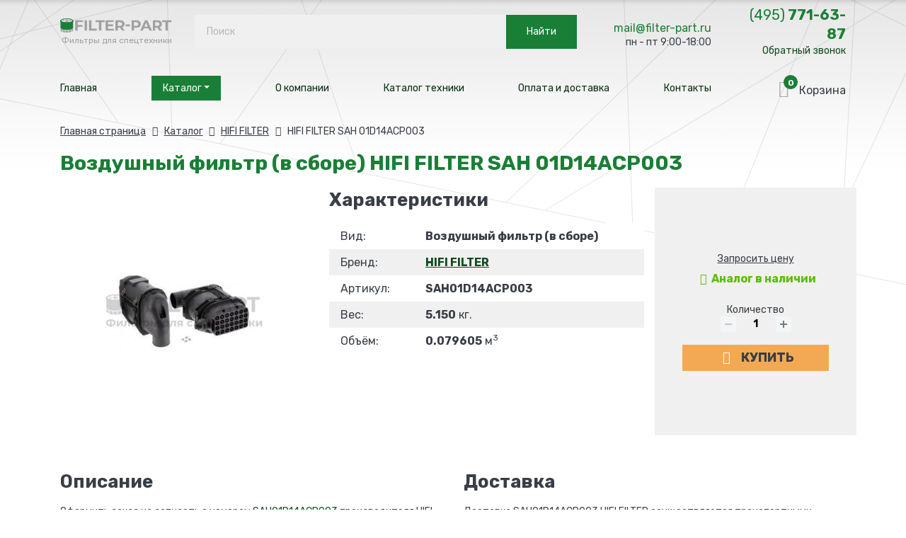

--- FILE ---
content_type: text/html; charset=UTF-8
request_url: https://filter-part.ru/item/hifi-filter-sah-01d14acp003/
body_size: 18245
content:
<!DOCTYPE html>
<html xml:lang="ru" lang="ru">
<head>

	<meta http-equiv="X-UA-Compatible" content="IE=edge" />
	<meta name="viewport" content="user-scalable=no, initial-scale=1.0, maximum-scale=1.0, width=device-width">

	<meta http-equiv="Content-Type" content="text/html; charset=UTF-8" />
<meta name="robots" content="index, follow" />
<meta name="description" content="SAH01D14ACP003 HIFI FILTER Воздушный фильтр (в сборе) купить по оптовым ценам. Быстрая отгрузка и поставка по всей России и СНГ. Узнать цены, наличие и условия доставки вы можете по телефону у наших менеджеров." />
<script data-skip-moving="true">(function(w, d, n) {var cl = "bx-core";var ht = d.documentElement;var htc = ht ? ht.className : undefined;if (htc === undefined || htc.indexOf(cl) !== -1){return;}var ua = n.userAgent;if (/(iPad;)|(iPhone;)/i.test(ua)){cl += " bx-ios";}else if (/Windows/i.test(ua)){cl += ' bx-win';}else if (/Macintosh/i.test(ua)){cl += " bx-mac";}else if (/Linux/i.test(ua) && !/Android/i.test(ua)){cl += " bx-linux";}else if (/Android/i.test(ua)){cl += " bx-android";}cl += (/(ipad|iphone|android|mobile|touch)/i.test(ua) ? " bx-touch" : " bx-no-touch");cl += w.devicePixelRatio && w.devicePixelRatio >= 2? " bx-retina": " bx-no-retina";if (/AppleWebKit/.test(ua)){cl += " bx-chrome";}else if (/Opera/.test(ua)){cl += " bx-opera";}else if (/Firefox/.test(ua)){cl += " bx-firefox";}ht.className = htc ? htc + " " + cl : cl;})(window, document, navigator);</script>


<link href="/bitrix/js/ui/design-tokens/dist/ui.design-tokens.min.css?174267893623463" type="text/css"  rel="stylesheet" />
<link href="/bitrix/js/ui/fonts/opensans/ui.font.opensans.min.css?16648906242320" type="text/css"  rel="stylesheet" />
<link href="/bitrix/js/main/popup/dist/main.popup.bundle.min.css?174267905026589" type="text/css"  rel="stylesheet" />
<link href="/bitrix/cache/css/s1/parker_new/page_f4e9a1e9105bc2abbfd4bae22a34ba36/page_f4e9a1e9105bc2abbfd4bae22a34ba36_v1.css?176868360225617" type="text/css"  rel="stylesheet" />
<link href="/bitrix/cache/css/s1/parker_new/template_a6d40cd3d5b4b6686e63e66f5b1f035a/template_a6d40cd3d5b4b6686e63e66f5b1f035a_v1.css?1768856402193459" type="text/css"  data-template-style="true" rel="stylesheet" />




<script type="extension/settings" data-extension="currency.currency-core">{"region":"ru"}</script>



	<title>SAH01D14ACP003 HIFI FILTER Воздушный фильтр (в сборе) купить | доставка по России, аналоги - filter-part.ru</title>

	<link rel="apple-touch-icon" sizes="180x180" href="/local/templates/parker_new/favicon/apple-touch-icon.png">
	<link rel="icon" type="image/png" sizes="32x32" href="/local/templates/parker_new/favicon/favicon-32x32.png">
	<link rel="icon" type="image/png" sizes="16x16" href="/local/templates/parker_new/favicon/favicon-16x16.png">
	<link rel="manifest" href="/local/templates/parker_new/favicon/site.webmanifest">
	<link rel="mask-icon" href="/local/templates/parker_new/favicon/safari-pinned-tab.svg" color="#ffb91d">
	<meta name="msapplication-TileColor" content="#000000">
	<meta name="theme-color" content="#ffffff">

	<link rel="preconnect" href="https://fonts.googleapis.com">
	<link rel="preconnect" href="https://fonts.gstatic.com" crossorigin>
	<link href="https://fonts.googleapis.com/css2?family=Rubik:ital,wght@0,300;0,400;0,700;1,400&display=swap" rel="stylesheet">

	

</head>

<body class="bg-top">
	<div id="panel"></div>


	<header>

	<div class="container">
		<div class="row align-items-center">

			<div class="col-lg-2 col-5 text-center order-sm-1 order-1">
  				<a href="/" class="logo">
  					<img src="/local/templates/parker_new/images/logo/logo.png" alt="" class="img-fluid">
  					<small class="d-none d-sm-block">Фильтры для спецтехники</small>
  				</a>
			</div>

			<div class="col-lg-6 col-10 order-sm-2 order-4 mt-sm-0 mt-2">
				<div class="input-group search-input">
			    	
<div class="search-form">
	<form action="/search/">
		<IFRAME
	style="width:0px; height:0px; border: 0px;"
	src="javascript:''"
	name="qplSKIW_div_frame"
	id="qplSKIW_div_frame"
></IFRAME><input
			size="15"
		name="q"
	id="qplSKIW"
	value=""
	class="search-suggest"
	type="text"
	autocomplete="off"
 	placeholder="Поиск"
/>				<input name="s" class="btn btn-search" type="submit" value="Найти" title="Найти"/>
	</form>
</div>				</div>
			</div>

	        <div class="col-lg-2 text-right d-none d-sm-block order-sm-3">
	        	<a class="h-mail mt-2" href="mailto:mail@filter-part.ru">mail@filter-part.ru</a>
	        	<span>пн - пт 9:00-18:00</span>
	        </div>
	      	
	        <div class="col-lg-2 col-5 text-right order-sm-4 order-2 h-phone">
        		<a class="h4 mt-0 mb-0" href="tel: +7 495 771-63-87">
        			<font class="font-weight-normal">(495)</font> 771-63-87
        		</a>
        		<a href="#" class="h-callback d-none d-sm-block" data-toggle="modal" data-target="#price-modal">Обратный звонок</a>
	      	</div>

  			<div class="col-lg-10 col-2 order-sm-6 order-3 mt-sm-3">
  				<nav id="navbar" class="navbar">
			        <ul class="d-lg-flex justify-content-lg-between">
						<li><a class="nav-link" href="/">Главная</a></li>
						<li class="dropdown" data-dropdown="dropdown">
							<a class="nav-link h-catalog" data-hover="dropdown" href="/katalog/">Каталог <font class="dropdown-toggle"></font></a>
							<ul class="sub-menu dropdown-menu">
								<li class="nav-item"><a href="/katalog/vozdushnye-filtr/">Воздушные фильтры</a></li>
								<li class="nav-item"><a href="/katalog/gidravlicheskie-filtry/">Гидравлические фильтры</a></li>
								<li class="nav-item"><a href="/katalog/maslyanye-filtry/">Масляные фильтры</a></li>
								<li class="nav-item"><a href="/katalog/salonnye-filtry/">Салонные фильтры</a></li>
								<li class="nav-item"><a href="/katalog/toplivnye-separatory/">Топливные сепараторы</a></li>
								<li class="nav-item"><a href="/katalog/toplivnye-filtry/">Топливные фильтры</a></li>
			                </ul>
					   	</li>
						<li><a class="nav-link" href="/o-kompani/">О компании</a></li>
						<li><a class="nav-link" href="/tekhnika/">Каталог техники</a></li>
						<li><a class="nav-link" href="/oplata-dostavka/">Оплата и доставка</a></li>
						<li><a class="nav-link" href="/contacts/">Контакты</a></li>
		        	</ul>
		        	<i class="fa-menu mobile-nav-toggle"></i>
		      	</nav>
  			</div>

  			<div class="col-lg-2 col-2 order-sm-7 order-5 mt-sm-3 mt-2">
  				<div id="bx_basketFKauiI" class="bx-basket bx-opener"><!--'start_frame_cache_bx_basketFKauiI'--><div class="basket-line tdn">


	<a class="h-cart h3" href="/personal/cart/">

		<div>
      		<i class="fa-cart grey"></i>
      		<font>
	    		0			</font>
		</div>
    
    	<span>
    		Корзина		</span>

	</a>
	
</div><!--'end_frame_cache_bx_basketFKauiI'--></div>
  			</div>

		</div>
	</div>	

</header>





<div class="modal fade" id="price-modal" tabindex="-1" role="dialog" aria-labelledby="price-modal-label" aria-hidden="true">
  	<div class="modal-dialog modal-dialog-sm" role="document">
    	<div class="modal-content">
      		<div class="modal-header">
    			<b class="modal-title" id="price-modal-label">Оставить заявку</b>
    			<button type="button" class="close" data-dismiss="modal" aria-label="Close">
      				<span aria-hidden="true">&times;</span>
    			</button>
  			</div>
  			<div class="modal-body price-modal-body">

	    		<form name="SIMPLE_FORM_1" action="/item/hifi-filter-sah-01d14acp003/" method="POST" enctype="multipart/form-data"><input type="hidden" name="sessid" id="sessid" value="a3ae01ad3241eb4295d31d4098e1f563" /><input type="hidden" name="WEB_FORM_ID" value="1" /><input type="hidden" name="lang" value="ru" /> 
<div class="row z-form"> 
  <div class="col-lg-12 col-12"> 
    <p class="f-oblyaz">Поля, помеченные звездочкой <font color="red"><span class="form-required starrequired">*</span></font> (Ваше имя, телефон и e-mail) являются обязательным для заполнения.</p>
   </div>
 
  <div class="col-lg-6 col-12"><span class="f-label">Ваше имя<font color='red'><span class='form-required starrequired'>*</span></font></span><input type="text" placeholder="Пётр Петров" name="form_text_102" value=""> </div>
 
  <div class="col-lg-6 col-12"><span class="f-label">Телефон для связи<font color='red'><span class='form-required starrequired'>*</span></font></span><input type="text" placeholder="+7 (495) 888-88-88" name="form_text_108" value=""></div>
 
  <div class="col-lg-6 col-12"><span class="f-label">Ваш e-mail<font color='red'><span class='form-required starrequired'>*</span></font></span><input type="text" placeholder="mail@mail.ru" name="form_text_106" value=""></div>
 
  <div class="col-lg-6 col-12 f-hidden"><span class="f-label">Ваш город</span><input type="text" placeholder="Город доставки" name="form_text_137" value=""></div>
 
  <div class="col-lg-12 col-12 f-hidden"><span class="f-label">Что искали</span><input type="text" placeholder="Интересующие артикулы или техника" name="form_text_138" value=""></div>
 
  <div class="col-lg-12 col-12"><span class="f-label">Сообщение</span><textarea name="form_textarea_116" rows="3"placeholder="Информация о нужном фильтре" ></textarea></div>
 
  <div class="col-lg-12"> 
    <div class="form-floating"> <span class="fs-12">Отправляя форму, вы соглашаетесь на <a target="_blank" href="/o-kompani/soglasie/" >обработку ваших персональных данных</a></span> </div>
   </div>
 
  <div class="d-none" id="zurl"><input type="text"  class="inputtext"  name="form_text_107" value=""></div>
 
  <div class="col-lg-12 col-12"><input  type="submit" name="web_form_submit" value="Отправить" class="btn" /></div>
 
  <div class="col-lg-12 f-result"> </div>
 </div>
 </form>

  			</div>
		</div>
	</div>
</div>

	

	
	<section class="pt-0 mt-4">
		<div class="container container-m">





	<div class="tovar">

		

<div class="mb-3">
 	<div class="bx-breadcrumb" itemprop="http://schema.org/breadcrumb" itemscope="" itemtype="http://schema.org/BreadcrumbList">

		<div class="bx-breadcrumb-item" id="bx_breadcrumb_0" itemprop="itemListElement" itemscope="" itemtype="http://schema.org/ListItem">
			<a class="bx-breadcrumb-item-link" href="/" title="Главная страница" itemprop="item">
				<span class="bx-breadcrumb-item-text" itemprop="name">Главная страница</span>
			</a>
			<meta itemprop="position" content="1">
		</div>

		<i class="fa-right-mini"></i>

		<div class="bx-breadcrumb-item" id="bx_breadcrumb_1" itemprop="itemListElement" itemscope="" itemtype="http://schema.org/ListItem">
			<a class="bx-breadcrumb-item-link" href="/katalog/" title="Каталог" itemprop="item">
				<span class="bx-breadcrumb-item-text" itemprop="name">Каталог</span>
			</a>
			<meta itemprop="position" content="2">
		</div>

		<i class="fa-right-mini"></i>

		<div class="bx-breadcrumb-item" id="bx_breadcrumb_2" itemprop="itemListElement" itemscope="" itemtype="http://schema.org/ListItem">
							<a class="	bx-breadcrumb-item-link" itemprop="item" href="/katalog/hifi-filter/">					<span class="bx-breadcrumb-item-text" itemprop="name">HIFI FILTER</span>
				</a>			<meta itemprop="position" content="3">
		</div>

		<i class="fa-right-mini"></i>

		<div class="bx-breadcrumb-item">
			<span class="bx-breadcrumb-item-text">HIFI FILTER SAH 01D14ACP003</span>
		</div>

	</div>		
</div>


<div class="bx-catalog-element bx-blue " id="bx_117848907_58947" itemscope itemtype="http://schema.org/Product">
		
	
	<div class="row">

		<div class="col-md-12">
			<h1 class="h-icon">
				Воздушный фильтр (в сборе) HIFI FILTER SAH 01D14ACP003			</h1>
		</div>

		<div class="col-md-4">
			<div class="product-item-detail-slider-container d-none" id="bx_117848907_58947_big_slider">
				<span class="product-item-detail-slider-close" data-entity="close-popup"></span>
				<div class="product-item-detail-slider-block
					product-item-detail-slider-block-square"
					data-entity="images-slider-block">
					<span class="product-item-detail-slider-left" data-entity="slider-control-left" style="display: none;"></span>
					<span class="product-item-detail-slider-right" data-entity="slider-control-right" style="display: none;"></span>
					<div class="product-item-label-text product-item-label-big product-item-label-top product-item-label-left" id="bx_117848907_58947_sticker"
						style="display: none;">
											</div>

										<div class="product-item-detail-slider-images-container" data-entity="images-container">
														<div class="product-item-detail-slider-image active" data-entity="image" data-id="154670">
									<img src="/upload/iblock/ea0/367c1mfx34w5cqzt1c7gd62cembydmxn.jpg" alt="HIFI FILTER SAH 01D14ACP003" title="HIFI FILTER SAH 01D14ACP003" itemprop="image">
								</div>
													</div>
				</div>
				

				

			</div> 

							<a href="/upload/iblock/ea0/367c1mfx34w5cqzt1c7gd62cembydmxn.jpg" data-toggle="lightbox">
					<img src="/upload/iblock/ea0/367c1mfx34w5cqzt1c7gd62cembydmxn.jpg" class="img-fluid">
				</a>
			
			
		</div>
		

		<div class="col-md-5 mb-2">
			<h2 class="dark">Характеристики</h2>
			<div class="element-chars">
		  				  			<div class="chat-item"><span>Вид: </span><span><b>Воздушный фильтр (в сборе)</b></span></div>
		  				  				  			<div class="chat-item"><span>Бренд: </span><span><b>
		  						  				<a href="/katalog/hifi-filter/">		  					HIFI FILTER		  				</a>	  				</b></span></div>
		  				  				  			<div class="chat-item"><span>Артикул: </span><span><b>SAH01D14ACP003</b></span></div>
		  				  				  		
		  				  				  		
		  				  		
		  				  			<div class="chat-item"><span>Вес: </span><span><b>5.150</b> кг.</span></div>
		  				  				  			<div class="chat-item"><span>Объём: </span><span><b>0.079605</b> м<sup>3</sup></span></div>
		  		
		  	</div>
		</div>


		
		<div class="col-md-3 text-center bg-light brds">

						
			<div class="product-item-detail-pay-block">


				<div class="mb-2"><a href="#" class="one-click dark" data-toggle="modal" data-target="#price-modal">Запросить цену</a></div>

									<div class="avail avail-sm mb-4"><b><i class="fa-chek"></i>Аналог в наличии</b></div>
				
				

											<div class="mb-0 d-none">
								
								<div class="product-item-detail-price-current mb-1" id="bx_117848907_58947_price"></div>

															</div>
															<div class="item-inner-buy mb-3"  data-entity="quantity-block">
																				<div class="product-item-detail-info-container-title text-center">Количество</div>
										
									<div class="product-item-amount">
										<div class="product-item-amount-field-container">
											<span class="product-item-amount-field-btn-minus no-select" id="bx_117848907_58947_quant_down"></span>
											<input class="product-item-amount-field" id="bx_117848907_58947_quantity" type="number" value="1">
											<span class="product-item-amount-field-btn-plus no-select" id="bx_117848907_58947_quant_up"></span>
											<span class="product-item-amount-description-container">
												<span id="bx_117848907_58947_quant_measure">шт</span>
												<span id="bx_117848907_58947_price_total"></span>
											</span>
										</div>
									</div>
								</div>
								
							<div data-entity="main-button-container" class="item-inner-buy">
								<div id="bx_117848907_58947_basket_actions" style="display: ;">
									
											<a id="bx_117848907_58947_add_basket_link" class="btn btn-big bg-ylw">
										      	<i class="icon fa-cart white"></i>
										    	<span>Купить</span>
											</a>

																		</div>
							</div>


														
							
										</div>

		</div>



		<div class="col-md-6 col-12 mt-5 mb-3">
			<h2 class="dark">Описание</h2>

			<p>
				Оформить заказ на запчасть с номером <a href="#" data-toggle="modal" data-target="#price-modal">SAH01D14ACP003</a> производителя HIFI FILTER можно на сайте при помощи корзины, написав нам на почту <a href="mailto: mail@filter-part.ru">mail@filter-part.ru</a> или согласовать по номеру телефону с менеджером <a href="tel: +7 495 771-63-87">+7&nbsp;(495)&nbsp;771-63-87</a>.
			</p>
			<p>
				Наши сотрудники персонально произведут подбор оригинала или качественного аналога, помогут оформить доставку, отправим заказ в любой город.
			</p>

		</div>

		<div class="col-md-6 col-12 mt-5 mb-3">

			<h2 class="dark">Доставка</h2>
			<p>Доставка SAH01D14ACP003 HIFI FILTER осуществляется транспортными компаниями от 2-х дней:</p>
			<ul>
				<li>Деловые линии;</li>
				<li>ПЭК;</li>
				<li>Желдорэкспедиция;</li>
				<li>Автотрейдинг.</li>
			</ul>
			<p>Клиент может выбрать любую другую удобную для него ТК. <a href="/oplata-dostavka/">см. условия доставки</a></p>

		</div>


		<div class="col-md-6 col-12 mb-5">
			<h2 class="dark">Применяемость</h2>

			<div class="expand">
				<div class="cut">
					<div class="element-primenaemost">
																	</div>
				</div>
				<button class="btn"><font>Показать</font> все<i class="fa-down"></i></button>
			</div>

		</div>

		<div class="col-md-6 col-12 mb-5">

			
		  	

		</div>



	
	<div class="row">
		<div class="col">
			<!--'start_frame_cache_OhECjo'-->
	<span id="sale_gift_product_876312662" class="sale_prediction_product_detail_container"></span>

		<!--'end_frame_cache_OhECjo'-->		</div>
	</div>

	
	
	<meta itemprop="name" content="HIFI FILTER SAH 01D14ACP003" />
	<meta itemprop="category" content="Каталог" />
			<span itemprop="offers" itemscope itemtype="http://schema.org/Offer">
			<meta itemprop="price" content="0" />
			<meta itemprop="priceCurrency" content="RUB" />
			<link itemprop="availability" href="http://schema.org/InStock" />
		</span>
			</div>


						
	</div>

	<section>
		<h2>Похожие товары</h2>
<div class="catalog-top bx-blue" data-entity="catalog-top-container">
			<!-- items-container -->
					<div class="row row-0 row-eq-height c-items product-item-list-col-4" data-entity="items-row">
											<div class="col-12 col-md-3 product-item-small-card">
								
	<div class="product-item-container"
		id="bx_2662763187_67645_47f9a11bbec53337b5bc4a92e419e586" data-entity="item">
		

<a class="cat-item" href="/item/hifi-filter-sah-01b12sdm001/">

	<div class="cat-item-img d-flex align-items-center justify-content-center">
					<img src="/upload/iblock/aef/p9vffdd7ci19ttsirqtm0es46ub1zrlm.jpg" class="img-fluid">
			</div>

	<b>Воздушный фильтр (в сборе)</b>

	<b class="h4 mt-1">HIFI FILTER SAH 01B12SDM001</b>

	<div class="row align-items-center">
		<div class="col-lg-5">
			<font class="po-zaprosu">Цена по запросу</font>
		</div>
		<div class="col-lg-7">
			<font class="avail">В наличии</font>
			<span class="item-more">Подробнее <i class="fa-right"></i></span>
		</div>
	</div>

</a>			</div>
								</div>
														<div class="col-12 col-md-3 product-item-small-card">
								
	<div class="product-item-container"
		id="bx_2662763187_67644_21107f8958f14b7b196e4831f06f68e0" data-entity="item">
		

<a class="cat-item" href="/item/hifi-filter-sah-01b12adm002/">

	<div class="cat-item-img d-flex align-items-center justify-content-center">
					<img src="/upload/iblock/ba7/2hf8230xtpe5zwc36b3tjsccy1vt4kjk.jpg" class="img-fluid">
			</div>

	<b>Воздушный фильтр (в сборе)</b>

	<b class="h4 mt-1">HIFI FILTER SAH 01B12ADM002</b>

	<div class="row align-items-center">
		<div class="col-lg-5">
			<font class="po-zaprosu">Цена по запросу</font>
		</div>
		<div class="col-lg-7">
			<font class="avail">В наличии</font>
			<span class="item-more">Подробнее <i class="fa-right"></i></span>
		</div>
	</div>

</a>			</div>
								</div>
														<div class="col-12 col-md-3 product-item-small-card">
								
	<div class="product-item-container"
		id="bx_2662763187_67643_e4283848fbba028aeed86a2acb8b2825" data-entity="item">
		

<a class="cat-item" href="/item/hifi-filter-sah-01b12adm001/">

	<div class="cat-item-img d-flex align-items-center justify-content-center">
					<img src="/upload/iblock/6fe/otp0u3i4wwc760cobdra9g7chu4maivs.jpg" class="img-fluid">
			</div>

	<b>Воздушный фильтр (в сборе)</b>

	<b class="h4 mt-1">HIFI FILTER SAH 01B12ADM001</b>

	<div class="row align-items-center">
		<div class="col-lg-5">
			<font class="po-zaprosu">Цена по запросу</font>
		</div>
		<div class="col-lg-7">
			<font class="avail">В наличии</font>
			<span class="item-more">Подробнее <i class="fa-right"></i></span>
		</div>
	</div>

</a>			</div>
								</div>
														<div class="col-12 col-md-3 product-item-small-card">
								
	<div class="product-item-container"
		id="bx_2662763187_67569_c3b0a16dca9113964fd974add43a3bd8" data-entity="item">
		

<a class="cat-item" href="/item/hifi-filter-sah-04f05amp001/">

	<div class="cat-item-img d-flex align-items-center justify-content-center">
		<img class="img-fluid" src="/local/templates/parker/images/brand/hifi-filter.jpg">	</div>

	<b>Воздушный фильтр (в сборе)</b>

	<b class="h4 mt-1">HIFI FILTER SAH 04F05AMP001</b>

	<div class="row align-items-center">
		<div class="col-lg-5">
			<font class="po-zaprosu">Цена по запросу</font>
		</div>
		<div class="col-lg-7">
			<font class="avail">В наличии</font>
			<span class="item-more">Подробнее <i class="fa-right"></i></span>
		</div>
	</div>

</a>			</div>
								</div>
										</div>
					<!-- items-container -->
		</div>
		<div class="d-block mt-5 text-center">
		<a href="/katalog/" class="btn">Все фильтры</a>
	</div>

						</section>


	<div class="mb-5">

			</div>
	
</div> 

</div>


</section>

		
	</div>
</section>


	<section>
		<div class="container">
			<div class="col-lg-12">
				<div class="tovar-form bg-light">

					<b class="h1">Заявка на подбор</b>

					<p>
						Если вы не нашли через поиск на нашем сайте нужный фильтр, или вам необходима дополнительная информация, то оставьте заявку в форме ниже, укажите контактные данные и ваш вопрос, мы обязательно ответим.
					</p>

					<form name="SIMPLE_FORM_1" action="/item/hifi-filter-sah-01d14acp003/" method="POST" enctype="multipart/form-data"><input type="hidden" name="sessid" id="sessid_1" value="a3ae01ad3241eb4295d31d4098e1f563" /><input type="hidden" name="WEB_FORM_ID" value="1" /><input type="hidden" name="lang" value="ru" /> 
<div class="row z-form"> 
  <div class="col-lg-12 col-12"> 
    <p class="f-oblyaz">Поля, помеченные звездочкой <font color="red"><span class="form-required starrequired">*</span></font> (Ваше имя, телефон и e-mail) являются обязательным для заполнения.</p>
   </div>
 
  <div class="col-lg-6 col-12"><span class="f-label">Ваше имя<font color='red'><span class='form-required starrequired'>*</span></font></span><input type="text" placeholder="Пётр Петров" name="form_text_102" value=""> </div>
 
  <div class="col-lg-6 col-12"><span class="f-label">Телефон для связи<font color='red'><span class='form-required starrequired'>*</span></font></span><input type="text" placeholder="+7 (495) 888-88-88" name="form_text_108" value=""></div>
 
  <div class="col-lg-6 col-12"><span class="f-label">Ваш e-mail<font color='red'><span class='form-required starrequired'>*</span></font></span><input type="text" placeholder="mail@mail.ru" name="form_text_106" value=""></div>
 
  <div class="col-lg-6 col-12 f-hidden"><span class="f-label">Ваш город</span><input type="text" placeholder="Город доставки" name="form_text_137" value=""></div>
 
  <div class="col-lg-12 col-12 f-hidden"><span class="f-label">Что искали</span><input type="text" placeholder="Интересующие артикулы или техника" name="form_text_138" value=""></div>
 
  <div class="col-lg-12 col-12"><span class="f-label">Сообщение</span><textarea name="form_textarea_116" rows="3"placeholder="Информация о нужном фильтре" ></textarea></div>
 
  <div class="col-lg-12"> 
    <div class="form-floating"> <span class="fs-12">Отправляя форму, вы соглашаетесь на <a target="_blank" href="/o-kompani/soglasie/" >обработку ваших персональных данных</a></span> </div>
   </div>
 
  <div class="d-none" id="zurl"><input type="text"  class="inputtext"  name="form_text_107" value=""></div>
 
  <div class="col-lg-12 col-12"><input  type="submit" name="web_form_submit" value="Отправить" class="btn" /></div>
 
  <div class="col-lg-12 f-result"> </div>
 </div>
 </form>				</div>
			</div>
		</div>
	</section>

<footer class="bg-dark white tdn">
	<div class="container">

		<div class="row">
			<div class="col-lg-3">
				<b class="h4 grey">О компании</b>
				<a href="/aktsii/">Акции</a>
				<a href="/novosti/">Новости</a>
				<a href="/stati/">Статьи</a>
				<a href="/vakansii/">Вакансии</a>
				<a href="/garantii/">Гарантии</a>
				<a href="/katalog/">Запчасти</a>
				<a href="/sitemap/">Карта сайта</a>
				<a href="/otzyvy/">Отзывы</a>
				<a href="/katalog/">Запчасти / системы фильтрации</a>
				<a href="/o-kompani/soglasie/">Согласие на обработку персональных данных</a>
			</div>
			<div class="col-lg-3">
				<b class="h4 grey">Применяемость фильтров</b>

					<a href="/tekhnika/buldozer/">Бульдозер</a>
				<a href="/tekhnika/">Грузовые автомобили</a>
				<a href="/tekhnika/">Дорожно-строительная техника</a>
					<a href="/tekhnika/kompressor/">Компрессор</a>
				<a href="/tekhnika/">Морская техника</a>
					<a href="/tekhnika/pogruzchik/">Погрузчик</a>
				<a href="/tekhnika/">Промышленное оборудование</a>
				<a href="/tekhnika/">Сельскохозяйственная техника</a>
					<a href="/tekhnika/traktor/">Трактор</a>
					<a href="/tekhnika/ekskavator/">Экскаватор</a>
				
			</div>
			<div class="col-lg-3">
				<b class="h4 grey">Фильтры по типу</b>

				<a href="/katalog/vozdushnye-filtr/">Воздушные фильтры</a>
				<a href="/katalog/gidravlicheskie-filtry/">Гидравлические фильтры</a>
				<a href="/katalog/maslyanye-filtry/">Масляные фильтры</a>
				<a href="/katalog/salonnye-filtry/">Салонные фильтры</a>
				<a href="/katalog/toplivnye-separatory/">Топливные сепараторы</a>
				<a href="/katalog/toplivnye-filtry/">Топливные фильтры</a>
			</div>
			<div class="col-lg-3">
				<b class="h4 grey">Техника</b>
				
				<a href="/caterpillar/">Caterpillar</a>
				<a href="/jcb/">JCB</a>
				<a href="/john-deere/">John Deere</a>
				<a href="/komatsu/">Komatsu</a>
				<a href="/hitachi/">Hitachi</a>
				<a href="/hyundai/">Hyundai</a>
			</div>
		</div>

		<hr>

		<div class="row pb-2 mb-2">
			<div class="col-lg-3">

				<b class="h4 mb-0 grey">Время работы</b> 
				<p>пн-пт 9:00 - 18:00</p>

				<b class="h4"><a href="tel: +7 495 771-63-87"><i class="fa-phone"></i>+7 (495) <b>771-63-87</b></a></b>

				<a href="#" class="mt-0" data-toggle="modal" data-target="#price-modal"><i class="fa-phone d-none d-sm-inline mr-1"></i>Заказать звонок</a>

				<a href="#" class="btn bg-ylw mt-2" data-toggle="modal" data-target="#price-modal"><i class="fa-email d-none d-sm-inline"></i>Задать вопрос</a>
			</div>
			<div class="col-lg-3">
				<a href="/oplata-dostavka/">Москва</a>
				<a href="/oplata-dostavka/">Санкт-Петербург</a>
				<a href="/oplata-dostavka/">Новосибирск	</a>
				<a href="/oplata-dostavka/">Екатеринбург</a>
				<a href="/oplata-dostavka/">Казань</a>
				<a href="/oplata-dostavka/">Нижний Новгород</a>
			</div>
			<div class="col-lg-3">
				<a href="/oplata-dostavka/">Челябинск</a>
				<a href="/oplata-dostavka/">Самара</a>
				<a href="/oplata-dostavka/">Уфа</a>
				<a href="/oplata-dostavka/">Ростов-на-Дону</a>
				<a href="/oplata-dostavka/">Омск</a>
				<a href="/oplata-dostavka/">Красноярск</a>
			</div>
			<div class="col-lg-3">
				<a href="/oplata-dostavka/">Воронеж</a>
				<a href="/oplata-dostavka/">Пермь</a>
				<a href="/oplata-dostavka/">Волгоград</a>
				<a href="/oplata-dostavka/" class="btn bg-grey mb-4"><i class="fa-map d-none d-sm-inline"></i>Карта доставки</a>
			</div>
		</div>

		<hr>

		<div class="row pb-2 mb-2">
			<div class="col-lg-6">
				Информация, размещенная на сайте, не является публичной офертой. 
			</div>
			<div class="col-lg-6">
				141700, Московская область, г. Долгопрудный, Лихачевский проезд, д. 12
			</div>
		</div>
		

	</div>
</footer>


<!-- Yandex.Metrika counter -->  <noscript><div><img src="https://mc.yandex.ru/watch/90989041" style="position:absolute; left:-9999px;" alt="" /></div></noscript> <!-- /Yandex.Metrika counter -->
	

<!-- CLEANTALK template addon -->
<!--'start_frame_cache_cleantalk_frame'--><script data-skip-moving = 'true'>
                    var ct_checkjs_val = 'fce22d4e954b4d4da0ba7b95a5e218c2', ct_date = new Date();

                    function ctSetCookie(c_name, value) {
                        document.cookie = c_name + '=' + encodeURIComponent(value) + '; path=/';
                    }

                    ctSetCookie('ct_ps_timestamp', Math.floor(new Date().getTime()/1000));
                    ctSetCookie('ct_fkp_timestamp', '0');
                    ctSetCookie('ct_timezone', '0');

                    ct_attach_event_handler(window, 'DOMContentLoaded', ct_ready);

                    setTimeout(function(){
                        ctSetCookie('ct_timezone', ct_date.getTimezoneOffset()/60*(-1));
                        ctSetCookie('ct_checkjs', ct_checkjs_val);  
                    },1000);

                    /* Writing first key press timestamp */
                    var ctFunctionFirstKey = function output(event){
                        var KeyTimestamp = Math.floor(new Date().getTime()/1000);
                        ctSetCookie('ct_fkp_timestamp', KeyTimestamp);
                        ctKeyStopStopListening();
                    }

                    /* Stop key listening function */
                    function ctKeyStopStopListening(){
                        if(typeof window.addEventListener == 'function'){
                            window.removeEventListener('mousedown', ctFunctionFirstKey);
                            window.removeEventListener('keydown', ctFunctionFirstKey);
                        }else{
                            window.detachEvent('mousedown', ctFunctionFirstKey);
                            window.detachEvent('keydown', ctFunctionFirstKey);
                        }
                    }

                    if(typeof window.addEventListener == 'function'){
                        window.addEventListener('mousedown', ctFunctionFirstKey);
                        window.addEventListener('keydown', ctFunctionFirstKey);
                    }else{
                        window.attachEvent('mousedown', ctFunctionFirstKey);
                        window.attachEvent('keydown', ctFunctionFirstKey);
                    }
                    /* Ready function */
                    function ct_ready(){
                      ctSetCookie('ct_visible_fields', 0);
                      ctSetCookie('ct_visible_fields_count', 0);
                      setTimeout(function(){
                        for(var i = 0; i < document.forms.length; i++){
                            var form = document.forms[i];
                            if (form.action.toString().indexOf('/auth/?forgot_password') !== -1)  {
                                continue;
                            }
                            form.onsubmit_prev = form.onsubmit;
                            form.onsubmit = function(event){

                                /* Get only fields */
                                var elements = [];
                                for(var key in this.elements){
                                  if(!isNaN(+key))
                                    elements[key] = this.elements[key];
                                }

                                /* Filter fields */
                                elements = elements.filter(function(elem){

                                    var pass = true;

                                    /* Filter fields */
                                    if( getComputedStyle(elem).display    === 'none' ||   // hidden
                                        getComputedStyle(elem).visibility === 'hidden' || // hidden
                                        getComputedStyle(elem).opacity    === '0' ||      // hidden
                                        elem.getAttribute('type')         === 'hidden' || // type == hidden
                                        elem.getAttribute('type')         === 'submit' || // type == submit
                                        elem.value                        === ''       || // empty value
                                        elem.getAttribute('name')         === null
                                    ){
                                    return false;
                                    }

                                    /* Filter elements with same names for type == radio */
                                    if(elem.getAttribute('type') === 'radio'){
                                        elements.forEach(function(el, j, els){
                                        if(elem.getAttribute('name') === el.getAttribute('name')){
                                            pass = false;
                                            return;
                                        }
                                    });
                                }

                                return true;
                            });

                            /* Visible fields count */
                            var visible_fields_count = elements.length;

                            /* Visible fields */
                            var visible_fields = '';
                            elements.forEach(function(elem, i, elements){
                              visible_fields += ' ' + elem.getAttribute('name');
                            });
                            visible_fields = visible_fields.trim();

                            ctSetCookie('ct_visible_fields', visible_fields);
                            ctSetCookie('ct_visible_fields_count', visible_fields_count);

                            /* Call previous submit action */
                            if(event.target.onsubmit_prev instanceof Function){
                              setTimeout(function(){
                                event.target.onsubmit_prev.call(event.target, event);
                              }, 500);
                            }
                          };
                        }
                      }, 1000);
                    }

                    function ct_attach_event_handler(elem, event, callback){
                      if(typeof window.addEventListener === 'function') elem.addEventListener(event, callback);
                      else                                              elem.attachEvent(event, callback);
                    }

                    function ct_remove_event_handler(elem, event, callback){
                      if(typeof window.removeEventListener === 'function') elem.removeEventListener(event, callback);
                      else                                                 elem.detachEvent(event, callback);
                    }
                    
                    if(typeof jQuery !== 'undefined') {

            /* Capturing responses and output block message for unknown AJAX forms */
            jQuery(document).ajaxComplete(function (event, xhr, settings) {
              if (xhr.responseText && xhr.responseText.indexOf('"apbct') !== -1) {
                try {
                  var response = JSON.parse(xhr.responseText);
                  if (typeof response.apbct !== 'undefined') {
                    response = response.apbct;
                    if (response.blocked) {
                      alert(response.comment);
                      if(+response.stop_script == 1)
                        window.stop();
                    }
                  }                  
                } catch (e) {
                  return;
                }

              }
            });
            
          }
                    </script><!--'end_frame_cache_cleantalk_frame'--><!-- /CLEANTALK template addon -->


<!-- Google tag (gtag.js) -->  <script>if(!window.BX)window.BX={};if(!window.BX.message)window.BX.message=function(mess){if(typeof mess==='object'){for(let i in mess) {BX.message[i]=mess[i];} return true;}};</script>
<script>(window.BX||top.BX).message({"pull_server_enabled":"N","pull_config_timestamp":0,"shared_worker_allowed":"Y","pull_guest_mode":"N","pull_guest_user_id":0,"pull_worker_mtime":1742678870});(window.BX||top.BX).message({"PULL_OLD_REVISION":"Для продолжения корректной работы с сайтом необходимо перезагрузить страницу."});</script>
<script>(window.BX||top.BX).message({"JS_CORE_LOADING":"Загрузка...","JS_CORE_NO_DATA":"- Нет данных -","JS_CORE_WINDOW_CLOSE":"Закрыть","JS_CORE_WINDOW_EXPAND":"Развернуть","JS_CORE_WINDOW_NARROW":"Свернуть в окно","JS_CORE_WINDOW_SAVE":"Сохранить","JS_CORE_WINDOW_CANCEL":"Отменить","JS_CORE_WINDOW_CONTINUE":"Продолжить","JS_CORE_H":"ч","JS_CORE_M":"м","JS_CORE_S":"с","JSADM_AI_HIDE_EXTRA":"Скрыть лишние","JSADM_AI_ALL_NOTIF":"Показать все","JSADM_AUTH_REQ":"Требуется авторизация!","JS_CORE_WINDOW_AUTH":"Войти","JS_CORE_IMAGE_FULL":"Полный размер"});</script><script src="/bitrix/js/main/core/core.min.js?1742679058225353"></script><script>BX.Runtime.registerExtension({"name":"main.core","namespace":"BX","loaded":true});</script>
<script>BX.setJSList(["\/bitrix\/js\/main\/core\/core_ajax.js","\/bitrix\/js\/main\/core\/core_promise.js","\/bitrix\/js\/main\/polyfill\/promise\/js\/promise.js","\/bitrix\/js\/main\/loadext\/loadext.js","\/bitrix\/js\/main\/loadext\/extension.js","\/bitrix\/js\/main\/polyfill\/promise\/js\/promise.js","\/bitrix\/js\/main\/polyfill\/find\/js\/find.js","\/bitrix\/js\/main\/polyfill\/includes\/js\/includes.js","\/bitrix\/js\/main\/polyfill\/matches\/js\/matches.js","\/bitrix\/js\/ui\/polyfill\/closest\/js\/closest.js","\/bitrix\/js\/main\/polyfill\/fill\/main.polyfill.fill.js","\/bitrix\/js\/main\/polyfill\/find\/js\/find.js","\/bitrix\/js\/main\/polyfill\/matches\/js\/matches.js","\/bitrix\/js\/main\/polyfill\/core\/dist\/polyfill.bundle.js","\/bitrix\/js\/main\/core\/core.js","\/bitrix\/js\/main\/polyfill\/intersectionobserver\/js\/intersectionobserver.js","\/bitrix\/js\/main\/lazyload\/dist\/lazyload.bundle.js","\/bitrix\/js\/main\/polyfill\/core\/dist\/polyfill.bundle.js","\/bitrix\/js\/main\/parambag\/dist\/parambag.bundle.js"]);
</script>
<script>BX.Runtime.registerExtension({"name":"fx","namespace":"window","loaded":true});</script>
<script>BX.Runtime.registerExtension({"name":"ui.design-tokens","namespace":"window","loaded":true});</script>
<script>BX.Runtime.registerExtension({"name":"ui.fonts.opensans","namespace":"window","loaded":true});</script>
<script>BX.Runtime.registerExtension({"name":"main.popup","namespace":"BX.Main","loaded":true});</script>
<script>BX.Runtime.registerExtension({"name":"popup","namespace":"window","loaded":true});</script>
<script>BX.Runtime.registerExtension({"name":"currency.currency-core","namespace":"BX.Currency","loaded":true});</script>
<script>BX.Runtime.registerExtension({"name":"currency","namespace":"window","loaded":true});</script>
<script>(window.BX||top.BX).message({"LANGUAGE_ID":"ru","FORMAT_DATE":"DD.MM.YYYY","FORMAT_DATETIME":"DD.MM.YYYY HH:MI:SS","COOKIE_PREFIX":"BITRIX_SM","SERVER_TZ_OFFSET":"10800","UTF_MODE":"Y","SITE_ID":"s1","SITE_DIR":"\/","USER_ID":"","SERVER_TIME":1768982233,"USER_TZ_OFFSET":0,"USER_TZ_AUTO":"Y","bitrix_sessid":"a3ae01ad3241eb4295d31d4098e1f563"});</script><script  src="/bitrix/cache/js/s1/parker_new/kernel_main/kernel_main_v1.js?1768810889174750"></script>
<script src="/bitrix/js/pull/protobuf/protobuf.min.js?163534891476433"></script>
<script src="/bitrix/js/pull/protobuf/model.min.js?163534891414190"></script>
<script src="/bitrix/js/main/core/core_promise.min.js?16353489102490"></script>
<script src="/bitrix/js/rest/client/rest.client.min.js?16353489089240"></script>
<script src="/bitrix/js/pull/client/pull.client.min.js?174267886649664"></script>
<script src="/bitrix/js/main/popup/dist/main.popup.bundle.min.js?174267905065924"></script>
<script src="/bitrix/js/currency/currency-core/dist/currency-core.bundle.min.js?17426788174569"></script>
<script src="/bitrix/js/currency/core_currency.min.js?1742678817835"></script>
<script>BX.setJSList(["\/bitrix\/js\/main\/core\/core_fx.js","\/bitrix\/js\/main\/pageobject\/pageobject.js","\/bitrix\/js\/main\/core\/core_window.js","\/bitrix\/js\/main\/date\/main.date.js","\/bitrix\/js\/main\/core\/core_date.js","\/bitrix\/js\/main\/dd.js","\/bitrix\/js\/main\/core\/core_uf.js","\/bitrix\/js\/main\/core\/core_dd.js","\/bitrix\/js\/main\/core\/core_tooltip.js","\/local\/templates\/parker_new\/components\/bitrix\/catalog.element\/bootstrap_v4\/script.js","\/bitrix\/components\/bitrix\/sale.prediction.product.detail\/templates\/.default\/script.js","\/local\/templates\/parker_new\/components\/bitrix\/catalog.item\/bootstrap_v4\/script.js","\/local\/templates\/parker_new\/components\/bitrix\/catalog.top\/bootstrap_v4\/section\/script.js","\/local\/templates\/parker_new\/js\/jquery-3.3.1.slim.min.js","\/local\/templates\/parker_new\/js\/popper.min.js","\/local\/templates\/parker_new\/js\/bootstrap.min.js","\/local\/templates\/parker_new\/js\/ekko-lightbox.min.js","\/local\/templates\/parker_new\/js\/z-script.js","\/local\/templates\/parker_new\/components\/bitrix\/search.suggest.input\/.default\/script.js","\/local\/templates\/parker_new\/components\/bitrix\/sale.basket.basket.line\/bootstrap_v5\/script.js"]);</script>
<script>BX.setCSSList(["\/local\/templates\/parker_new\/components\/bitrix\/catalog\/bootstrap_v4\/style.css","\/bitrix\/components\/bitrix\/sale.prediction.product.detail\/templates\/.default\/style.css","\/local\/templates\/parker_new\/components\/bitrix\/catalog.item\/bootstrap_v4\/style.css","\/local\/templates\/parker_new\/components\/bitrix\/catalog.top\/bootstrap_v4\/section\/style.css","\/local\/templates\/parker_new\/css\/bootstrap.min.css","\/local\/templates\/parker_new\/css\/ekko-lightbox.css","\/local\/templates\/parker_new\/css\/fontello.css","\/local\/templates\/parker_new\/css\/z-base.css","\/local\/templates\/parker_new\/css\/z-base_ie.css","\/local\/templates\/parker_new\/css\/z-css.css","\/local\/templates\/parker_new\/css\/z-responsive.css","\/local\/templates\/parker_new\/components\/bitrix\/search.suggest.input\/.default\/style.css","\/local\/templates\/parker_new\/components\/bitrix\/sale.basket.basket.line\/bootstrap_v5\/style.css"]);</script>
<script>
					(function () {
						"use strict";

						var counter = function ()
						{
							var cookie = (function (name) {
								var parts = ("; " + document.cookie).split("; " + name + "=");
								if (parts.length == 2) {
									try {return JSON.parse(decodeURIComponent(parts.pop().split(";").shift()));}
									catch (e) {}
								}
							})("BITRIX_CONVERSION_CONTEXT_s1");

							if (cookie && cookie.EXPIRE >= BX.message("SERVER_TIME"))
								return;

							var request = new XMLHttpRequest();
							request.open("POST", "/bitrix/tools/conversion/ajax_counter.php", true);
							request.setRequestHeader("Content-type", "application/x-www-form-urlencoded");
							request.send(
								"SITE_ID="+encodeURIComponent("s1")+
								"&sessid="+encodeURIComponent(BX.bitrix_sessid())+
								"&HTTP_REFERER="+encodeURIComponent(document.referrer)
							);
						};

						if (window.frameRequestStart === true)
							BX.addCustomEvent("onFrameDataReceived", counter);
						else
							BX.ready(counter);
					})();
				</script>



<script  src="/bitrix/cache/js/s1/parker_new/template_e86233bc55bc54f31d7733be33f509a6/template_e86233bc55bc54f31d7733be33f509a6_v1.js?1768856402181519"></script>
<script  src="/bitrix/cache/js/s1/parker_new/page_41a336b16aecb9d5a4e209b46d8f4466/page_41a336b16aecb9d5a4e209b46d8f4466_v1.js?1768683602105602"></script>
<script>var _ba = _ba || []; _ba.push(["aid", "261b5cd9e5b15284f5a37a13b4dea504"]); _ba.push(["host", "filter-part.ru"]); (function() {var ba = document.createElement("script"); ba.type = "text/javascript"; ba.async = true;ba.src = (document.location.protocol == "https:" ? "https://" : "http://") + "bitrix.info/ba.js";var s = document.getElementsByTagName("script")[0];s.parentNode.insertBefore(ba, s);})();</script>


<script>
	BX.ready(function(){
		var input = BX("qplSKIW");
		if (input)
			new JsSuggest(input, 'pe:10,md5:,site:s1');
	});
</script>
<script>
var bx_basketFKauiI = new BitrixSmallCart;
</script>
<script type="text/javascript">
	bx_basketFKauiI.siteId       = 's1';
	bx_basketFKauiI.cartId       = 'bx_basketFKauiI';
	bx_basketFKauiI.ajaxPath     = '/bitrix/components/bitrix/sale.basket.basket.line/ajax.php';
	bx_basketFKauiI.templateName = 'bootstrap_v5';
	bx_basketFKauiI.arParams     =  {'COMPONENT_TEMPLATE':'bootstrap_v5','HIDE_ON_BASKET_PAGES':'Y','MAX_IMAGE_SIZE':'70','PATH_TO_AUTHORIZE':'/login/','PATH_TO_BASKET':'/personal/cart/','PATH_TO_ORDER':'/personal/order/make/','PATH_TO_PERSONAL':'/personal/','PATH_TO_PROFILE':'/personal/','PATH_TO_REGISTER':'/login/','POSITION_FIXED':'N','SHOW_AUTHOR':'N','SHOW_DELAY':'N','SHOW_EMPTY_VALUES':'Y','SHOW_IMAGE':'Y','SHOW_NOTAVAIL':'N','SHOW_NUM_PRODUCTS':'Y','SHOW_PERSONAL_LINK':'N','SHOW_PRICE':'N','SHOW_PRODUCTS':'N','SHOW_REGISTRATION':'N','SHOW_SUMMARY':'N','SHOW_TOTAL_PRICE':'N','CACHE_TYPE':'A','POSITION_VERTICAL':'top','POSITION_HORIZONTAL':'right','AJAX':'N','~COMPONENT_TEMPLATE':'bootstrap_v5','~HIDE_ON_BASKET_PAGES':'Y','~MAX_IMAGE_SIZE':'70','~PATH_TO_AUTHORIZE':'/login/','~PATH_TO_BASKET':'/personal/cart/','~PATH_TO_ORDER':'/personal/order/make/','~PATH_TO_PERSONAL':'/personal/','~PATH_TO_PROFILE':'/personal/','~PATH_TO_REGISTER':'/login/','~POSITION_FIXED':'N','~SHOW_AUTHOR':'N','~SHOW_DELAY':'N','~SHOW_EMPTY_VALUES':'Y','~SHOW_IMAGE':'Y','~SHOW_NOTAVAIL':'N','~SHOW_NUM_PRODUCTS':'Y','~SHOW_PERSONAL_LINK':'N','~SHOW_PRICE':'N','~SHOW_PRODUCTS':'N','~SHOW_REGISTRATION':'N','~SHOW_SUMMARY':'N','~SHOW_TOTAL_PRICE':'N','~CACHE_TYPE':'A','~POSITION_VERTICAL':'top','~POSITION_HORIZONTAL':'right','~AJAX':'N','cartId':'bx_basketFKauiI'}; // TODO \Bitrix\Main\Web\Json::encode
	bx_basketFKauiI.closeMessage = 'Скрыть';
	bx_basketFKauiI.openMessage  = 'Раскрыть';
	bx_basketFKauiI.activate();
</script><script>
		BX.ready(function(){

			var giftAjaxData = {
				'parameters':'[base64].19cd8661be5233923cf978a9453511ef2bc287bf9e83e28d099f44793dcd51a7',
				'template': '.989969a0a312f8a742f346faa5158f0c2d8ee162eafd00ae110aea99674114c0',
				'site_id': 's1'
			};

			bx_sale_prediction_product_detail_load(
				'sale_gift_product_876312662',
				giftAjaxData
			);

			BX.addCustomEvent('onHasNewPrediction', function(html){
				new BX.PopupWindow("simple-prediction", BX('bx_117848907_58947_add_basket_link'), {
					offsetLeft: BX("bx_117848907_58947_add_basket_link").offsetWidth + 10,
					offsetTop: -42,
					bindOptions: {
						forceTop: true
					},
					content:
					'<div class="catalog-element-popup-inner">' +
					html +
					'</div>',
//					darkMode: true,
					closeIcon: true,
					angle: {position: "left"}
				}).show();
			});
		});
	</script>

<script>
	BX.message({
		ECONOMY_INFO_MESSAGE: 'Скидка #ECONOMY#',
		TITLE_ERROR: 'Ошибка',
		TITLE_BASKET_PROPS: 'Свойства товара, добавляемые в корзину',
		BASKET_UNKNOWN_ERROR: 'Неизвестная ошибка при добавлении товара в корзину',
		BTN_SEND_PROPS: 'Выбрать',
		BTN_MESSAGE_BASKET_REDIRECT: 'Перейти в корзину',
		BTN_MESSAGE_CLOSE: 'Закрыть',
		BTN_MESSAGE_CLOSE_POPUP: 'Продолжить покупки',
		TITLE_SUCCESSFUL: 'Товар добавлен в корзину',
		COMPARE_MESSAGE_OK: 'Товар добавлен в список сравнения',
		COMPARE_UNKNOWN_ERROR: 'При добавлении товара в список сравнения произошла ошибка',
		COMPARE_TITLE: 'Сравнение товаров',
		BTN_MESSAGE_COMPARE_REDIRECT: 'Перейти в список сравнения',
		PRODUCT_GIFT_LABEL: 'Подарок',
		PRICE_TOTAL_PREFIX: 'на сумму',
		RELATIVE_QUANTITY_MANY: 'много',
		RELATIVE_QUANTITY_FEW: 'мало',
		SITE_ID: 's1'
	});

	var obbx_117848907_58947 = new JCCatalogElement({'CONFIG':{'USE_CATALOG':true,'SHOW_QUANTITY':true,'SHOW_PRICE':true,'SHOW_DISCOUNT_PERCENT':false,'SHOW_OLD_PRICE':false,'USE_PRICE_COUNT':false,'DISPLAY_COMPARE':false,'MAIN_PICTURE_MODE':['MAGNIFIER'],'ADD_TO_BASKET_ACTION':['ADD'],'SHOW_CLOSE_POPUP':true,'SHOW_MAX_QUANTITY':'N','RELATIVE_QUANTITY_FACTOR':'5','TEMPLATE_THEME':'blue','USE_STICKERS':true,'USE_SUBSCRIBE':false,'SHOW_SLIDER':'N','SLIDER_INTERVAL':'5000','ALT':'HIFI FILTER SAH 01D14ACP003','TITLE':'HIFI FILTER SAH 01D14ACP003','MAGNIFIER_ZOOM_PERCENT':'200','USE_ENHANCED_ECOMMERCE':'N','DATA_LAYER_NAME':'','BRAND_PROPERTY':''},'VISUAL':{'ID':'bx_117848907_58947','DISCOUNT_PERCENT_ID':'bx_117848907_58947_dsc_pict','STICKER_ID':'bx_117848907_58947_sticker','BIG_SLIDER_ID':'bx_117848907_58947_big_slider','BIG_IMG_CONT_ID':'bx_117848907_58947_bigimg_cont','SLIDER_CONT_ID':'bx_117848907_58947_slider_cont','OLD_PRICE_ID':'bx_117848907_58947_old_price','PRICE_ID':'bx_117848907_58947_price','DISCOUNT_PRICE_ID':'bx_117848907_58947_price_discount','PRICE_TOTAL':'bx_117848907_58947_price_total','SLIDER_CONT_OF_ID':'bx_117848907_58947_slider_cont_','QUANTITY_ID':'bx_117848907_58947_quantity','QUANTITY_DOWN_ID':'bx_117848907_58947_quant_down','QUANTITY_UP_ID':'bx_117848907_58947_quant_up','QUANTITY_MEASURE':'bx_117848907_58947_quant_measure','QUANTITY_LIMIT':'bx_117848907_58947_quant_limit','BUY_LINK':'bx_117848907_58947_buy_link','ADD_BASKET_LINK':'bx_117848907_58947_add_basket_link','BASKET_ACTIONS_ID':'bx_117848907_58947_basket_actions','NOT_AVAILABLE_MESS':'bx_117848907_58947_not_avail','COMPARE_LINK':'bx_117848907_58947_compare_link','TREE_ID':'bx_117848907_58947_skudiv','DISPLAY_PROP_DIV':'bx_117848907_58947_sku_prop','DISPLAY_MAIN_PROP_DIV':'bx_117848907_58947_main_sku_prop','OFFER_GROUP':'bx_117848907_58947_set_group_','BASKET_PROP_DIV':'bx_117848907_58947_basket_prop','SUBSCRIBE_LINK':'bx_117848907_58947_subscribe','TABS_ID':'bx_117848907_58947_tabs','TAB_CONTAINERS_ID':'bx_117848907_58947_tab_containers','SMALL_CARD_PANEL_ID':'bx_117848907_58947_small_card_panel','TABS_PANEL_ID':'bx_117848907_58947_tabs_panel'},'PRODUCT_TYPE':'1','PRODUCT':{'ID':'58947','ACTIVE':'Y','PICT':{'ID':'154670','SRC':'/upload/iblock/ea0/367c1mfx34w5cqzt1c7gd62cembydmxn.jpg','WIDTH':'460','HEIGHT':'460'},'NAME':'HIFI FILTER SAH 01D14ACP003','SUBSCRIPTION':true,'ITEM_PRICE_MODE':'S','ITEM_PRICES':[{'UNROUND_BASE_PRICE':'0','UNROUND_PRICE':'0','BASE_PRICE':'0','PRICE':'0','ID':'58941','PRICE_TYPE_ID':'1','CURRENCY':'RUB','DISCOUNT':'0','PERCENT':'0','QUANTITY_FROM':'','QUANTITY_TO':'','QUANTITY_HASH':'ZERO-INF','MEASURE_RATIO_ID':'','PRINT_BASE_PRICE':'0 руб.','RATIO_BASE_PRICE':'0','PRINT_RATIO_BASE_PRICE':'0 руб.','PRINT_PRICE':'0 руб.','RATIO_PRICE':'0','PRINT_RATIO_PRICE':'0 руб.','PRINT_DISCOUNT':'0 руб.','RATIO_DISCOUNT':'0','PRINT_RATIO_DISCOUNT':'0 руб.','MIN_QUANTITY':'1'}],'ITEM_PRICE_SELECTED':'0','ITEM_QUANTITY_RANGES':{'ZERO-INF':{'HASH':'ZERO-INF','QUANTITY_FROM':'','QUANTITY_TO':'','SORT_FROM':'0','SORT_TO':'INF'}},'ITEM_QUANTITY_RANGE_SELECTED':'ZERO-INF','ITEM_MEASURE_RATIOS':[{'ID':'0','RATIO':'1','IS_DEFAULT':'Y'}],'ITEM_MEASURE_RATIO_SELECTED':'0','SLIDER_COUNT':'1','SLIDER':[{'ID':'154670','SRC':'/upload/iblock/ea0/367c1mfx34w5cqzt1c7gd62cembydmxn.jpg','WIDTH':'460','HEIGHT':'460'}],'CAN_BUY':true,'CHECK_QUANTITY':false,'QUANTITY_FLOAT':false,'MAX_QUANTITY':'999','STEP_QUANTITY':'1','CATEGORY':'Каталог'},'BASKET':{'ADD_PROPS':true,'QUANTITY':'quantity','PROPS':'prop','EMPTY_PROPS':true,'BASKET_URL':'/personal/cart/','ADD_URL_TEMPLATE':'/item/hifi-filter-sah-01d14acp003/?action=ADD2BASKET&id=#ID#','BUY_URL_TEMPLATE':'/item/hifi-filter-sah-01d14acp003/?action=BUY&id=#ID#'}});
</script>


<script>
			BX.Currency.setCurrencies([{'CURRENCY':'BYN','FORMAT':{'FORMAT_STRING':'# руб.','DEC_POINT':'.','THOUSANDS_SEP':'&nbsp;','DECIMALS':2,'THOUSANDS_VARIANT':'B','HIDE_ZERO':'Y'}},{'CURRENCY':'EUR','FORMAT':{'FORMAT_STRING':'# &euro;','DEC_POINT':'.','THOUSANDS_SEP':'&nbsp;','DECIMALS':2,'THOUSANDS_VARIANT':'B','HIDE_ZERO':'Y'}},{'CURRENCY':'RUB','FORMAT':{'FORMAT_STRING':'# руб.','DEC_POINT':'.','THOUSANDS_SEP':'&nbsp;','DECIMALS':2,'THOUSANDS_VARIANT':'B','HIDE_ZERO':'Y'}},{'CURRENCY':'UAH','FORMAT':{'FORMAT_STRING':'# грн.','DEC_POINT':'.','THOUSANDS_SEP':'&nbsp;','DECIMALS':2,'THOUSANDS_VARIANT':'B','HIDE_ZERO':'Y'}},{'CURRENCY':'USD','FORMAT':{'FORMAT_STRING':'$#','DEC_POINT':'.','THOUSANDS_SEP':',','DECIMALS':2,'THOUSANDS_VARIANT':'C','HIDE_ZERO':'Y'}}]);
		</script>
<script>
		BX.ready(BX.defer(function(){
			if (!!window.obbx_117848907_58947)
			{
				window.obbx_117848907_58947.allowViewedCount(true);
			}
		}));
	</script>

<script>
		  var obbx_2662763187_67645_47f9a11bbec53337b5bc4a92e419e586 = new JCCatalogItem({'PRODUCT_TYPE':'1','SHOW_QUANTITY':false,'SHOW_ADD_BASKET_BTN':false,'SHOW_BUY_BTN':true,'SHOW_ABSENT':true,'SHOW_OLD_PRICE':false,'ADD_TO_BASKET_ACTION':'ADD','SHOW_CLOSE_POPUP':false,'SHOW_DISCOUNT_PERCENT':false,'DISPLAY_COMPARE':false,'BIG_DATA':false,'TEMPLATE_THEME':'blue','VIEW_MODE':'CARD','USE_SUBSCRIBE':false,'PRODUCT':{'ID':'67645','NAME':'HIFI FILTER SAH 01B12SDM001','DETAIL_PAGE_URL':'/item/hifi-filter-sah-01b12sdm001/','PICT':{'ID':'166806','SRC':'/upload/iblock/221/hf9hgoteg640vmzshwmsg5wwrav86tl0.jpg','WIDTH':'460','HEIGHT':'460'},'CAN_BUY':true,'CHECK_QUANTITY':false,'MAX_QUANTITY':'999','STEP_QUANTITY':'1','QUANTITY_FLOAT':false,'ITEM_PRICE_MODE':'S','ITEM_PRICES':[{'UNROUND_BASE_PRICE':'0','UNROUND_PRICE':'0','BASE_PRICE':'0','PRICE':'0','ID':'67639','PRICE_TYPE_ID':'1','CURRENCY':'RUB','DISCOUNT':'0','PERCENT':'0','QUANTITY_FROM':'','QUANTITY_TO':'','QUANTITY_HASH':'ZERO-INF','MEASURE_RATIO_ID':'','PRINT_BASE_PRICE':'0 руб.','RATIO_BASE_PRICE':'0','PRINT_RATIO_BASE_PRICE':'0 руб.','PRINT_PRICE':'0 руб.','RATIO_PRICE':'0','PRINT_RATIO_PRICE':'0 руб.','PRINT_DISCOUNT':'0 руб.','RATIO_DISCOUNT':'0','PRINT_RATIO_DISCOUNT':'0 руб.','MIN_QUANTITY':'1'}],'ITEM_PRICE_SELECTED':'0','ITEM_QUANTITY_RANGES':{'ZERO-INF':{'HASH':'ZERO-INF','QUANTITY_FROM':'','QUANTITY_TO':'','SORT_FROM':'0','SORT_TO':'INF'}},'ITEM_QUANTITY_RANGE_SELECTED':'ZERO-INF','ITEM_MEASURE_RATIOS':[{'ID':'0','RATIO':'1','IS_DEFAULT':'Y'}],'ITEM_MEASURE_RATIO_SELECTED':'0','MORE_PHOTO':[{'ID':'166806','SRC':'/upload/iblock/221/hf9hgoteg640vmzshwmsg5wwrav86tl0.jpg','WIDTH':'460','HEIGHT':'460'}],'MORE_PHOTO_COUNT':'1'},'BASKET':{'ADD_PROPS':true,'QUANTITY':'quantity','PROPS':'prop','EMPTY_PROPS':true,'BASKET_URL':'/personal/basket.php','ADD_URL_TEMPLATE':'/item/hifi-filter-sah-01d14acp003/?action=ADD2BASKET&id=#ID#','BUY_URL_TEMPLATE':'/item/hifi-filter-sah-01d14acp003/?action=BUY&id=#ID#'},'VISUAL':{'ID':'bx_2662763187_67645_47f9a11bbec53337b5bc4a92e419e586','PICT_ID':'bx_2662763187_67645_47f9a11bbec53337b5bc4a92e419e586_secondpict','PICT_SLIDER_ID':'bx_2662763187_67645_47f9a11bbec53337b5bc4a92e419e586_pict_slider','QUANTITY_ID':'bx_2662763187_67645_47f9a11bbec53337b5bc4a92e419e586_quantity','QUANTITY_UP_ID':'bx_2662763187_67645_47f9a11bbec53337b5bc4a92e419e586_quant_up','QUANTITY_DOWN_ID':'bx_2662763187_67645_47f9a11bbec53337b5bc4a92e419e586_quant_down','PRICE_ID':'bx_2662763187_67645_47f9a11bbec53337b5bc4a92e419e586_price','PRICE_OLD_ID':'bx_2662763187_67645_47f9a11bbec53337b5bc4a92e419e586_price_old','PRICE_TOTAL_ID':'bx_2662763187_67645_47f9a11bbec53337b5bc4a92e419e586_price_total','BUY_ID':'bx_2662763187_67645_47f9a11bbec53337b5bc4a92e419e586_buy_link','BASKET_PROP_DIV':'bx_2662763187_67645_47f9a11bbec53337b5bc4a92e419e586_basket_prop','BASKET_ACTIONS_ID':'bx_2662763187_67645_47f9a11bbec53337b5bc4a92e419e586_basket_actions','NOT_AVAILABLE_MESS':'bx_2662763187_67645_47f9a11bbec53337b5bc4a92e419e586_not_avail','COMPARE_LINK_ID':'bx_2662763187_67645_47f9a11bbec53337b5bc4a92e419e586_compare_link','SUBSCRIBE_ID':'bx_2662763187_67645_47f9a11bbec53337b5bc4a92e419e586_subscribe'},'PRODUCT_DISPLAY_MODE':'N','USE_ENHANCED_ECOMMERCE':'N','DATA_LAYER_NAME':'dataLayer','BRAND_PROPERTY':''});
		</script>
<script>
		  var obbx_2662763187_67644_21107f8958f14b7b196e4831f06f68e0 = new JCCatalogItem({'PRODUCT_TYPE':'1','SHOW_QUANTITY':false,'SHOW_ADD_BASKET_BTN':false,'SHOW_BUY_BTN':true,'SHOW_ABSENT':true,'SHOW_OLD_PRICE':false,'ADD_TO_BASKET_ACTION':'ADD','SHOW_CLOSE_POPUP':false,'SHOW_DISCOUNT_PERCENT':false,'DISPLAY_COMPARE':false,'BIG_DATA':false,'TEMPLATE_THEME':'blue','VIEW_MODE':'CARD','USE_SUBSCRIBE':false,'PRODUCT':{'ID':'67644','NAME':'HIFI FILTER SAH 01B12ADM002','DETAIL_PAGE_URL':'/item/hifi-filter-sah-01b12adm002/','PICT':{'ID':'166804','SRC':'/upload/iblock/132/e024idx2l3gofr89m7jct7kjsh37q0i5.jpg','WIDTH':'460','HEIGHT':'460'},'CAN_BUY':true,'CHECK_QUANTITY':false,'MAX_QUANTITY':'999','STEP_QUANTITY':'1','QUANTITY_FLOAT':false,'ITEM_PRICE_MODE':'S','ITEM_PRICES':[{'UNROUND_BASE_PRICE':'0','UNROUND_PRICE':'0','BASE_PRICE':'0','PRICE':'0','ID':'67638','PRICE_TYPE_ID':'1','CURRENCY':'RUB','DISCOUNT':'0','PERCENT':'0','QUANTITY_FROM':'','QUANTITY_TO':'','QUANTITY_HASH':'ZERO-INF','MEASURE_RATIO_ID':'','PRINT_BASE_PRICE':'0 руб.','RATIO_BASE_PRICE':'0','PRINT_RATIO_BASE_PRICE':'0 руб.','PRINT_PRICE':'0 руб.','RATIO_PRICE':'0','PRINT_RATIO_PRICE':'0 руб.','PRINT_DISCOUNT':'0 руб.','RATIO_DISCOUNT':'0','PRINT_RATIO_DISCOUNT':'0 руб.','MIN_QUANTITY':'1'}],'ITEM_PRICE_SELECTED':'0','ITEM_QUANTITY_RANGES':{'ZERO-INF':{'HASH':'ZERO-INF','QUANTITY_FROM':'','QUANTITY_TO':'','SORT_FROM':'0','SORT_TO':'INF'}},'ITEM_QUANTITY_RANGE_SELECTED':'ZERO-INF','ITEM_MEASURE_RATIOS':[{'ID':'0','RATIO':'1','IS_DEFAULT':'Y'}],'ITEM_MEASURE_RATIO_SELECTED':'0','MORE_PHOTO':[{'ID':'166804','SRC':'/upload/iblock/132/e024idx2l3gofr89m7jct7kjsh37q0i5.jpg','WIDTH':'460','HEIGHT':'460'}],'MORE_PHOTO_COUNT':'1'},'BASKET':{'ADD_PROPS':true,'QUANTITY':'quantity','PROPS':'prop','EMPTY_PROPS':true,'BASKET_URL':'/personal/basket.php','ADD_URL_TEMPLATE':'/item/hifi-filter-sah-01d14acp003/?action=ADD2BASKET&id=#ID#','BUY_URL_TEMPLATE':'/item/hifi-filter-sah-01d14acp003/?action=BUY&id=#ID#'},'VISUAL':{'ID':'bx_2662763187_67644_21107f8958f14b7b196e4831f06f68e0','PICT_ID':'bx_2662763187_67644_21107f8958f14b7b196e4831f06f68e0_secondpict','PICT_SLIDER_ID':'bx_2662763187_67644_21107f8958f14b7b196e4831f06f68e0_pict_slider','QUANTITY_ID':'bx_2662763187_67644_21107f8958f14b7b196e4831f06f68e0_quantity','QUANTITY_UP_ID':'bx_2662763187_67644_21107f8958f14b7b196e4831f06f68e0_quant_up','QUANTITY_DOWN_ID':'bx_2662763187_67644_21107f8958f14b7b196e4831f06f68e0_quant_down','PRICE_ID':'bx_2662763187_67644_21107f8958f14b7b196e4831f06f68e0_price','PRICE_OLD_ID':'bx_2662763187_67644_21107f8958f14b7b196e4831f06f68e0_price_old','PRICE_TOTAL_ID':'bx_2662763187_67644_21107f8958f14b7b196e4831f06f68e0_price_total','BUY_ID':'bx_2662763187_67644_21107f8958f14b7b196e4831f06f68e0_buy_link','BASKET_PROP_DIV':'bx_2662763187_67644_21107f8958f14b7b196e4831f06f68e0_basket_prop','BASKET_ACTIONS_ID':'bx_2662763187_67644_21107f8958f14b7b196e4831f06f68e0_basket_actions','NOT_AVAILABLE_MESS':'bx_2662763187_67644_21107f8958f14b7b196e4831f06f68e0_not_avail','COMPARE_LINK_ID':'bx_2662763187_67644_21107f8958f14b7b196e4831f06f68e0_compare_link','SUBSCRIBE_ID':'bx_2662763187_67644_21107f8958f14b7b196e4831f06f68e0_subscribe'},'PRODUCT_DISPLAY_MODE':'N','USE_ENHANCED_ECOMMERCE':'N','DATA_LAYER_NAME':'dataLayer','BRAND_PROPERTY':''});
		</script>
<script>
		  var obbx_2662763187_67643_e4283848fbba028aeed86a2acb8b2825 = new JCCatalogItem({'PRODUCT_TYPE':'1','SHOW_QUANTITY':false,'SHOW_ADD_BASKET_BTN':false,'SHOW_BUY_BTN':true,'SHOW_ABSENT':true,'SHOW_OLD_PRICE':false,'ADD_TO_BASKET_ACTION':'ADD','SHOW_CLOSE_POPUP':false,'SHOW_DISCOUNT_PERCENT':false,'DISPLAY_COMPARE':false,'BIG_DATA':false,'TEMPLATE_THEME':'blue','VIEW_MODE':'CARD','USE_SUBSCRIBE':false,'PRODUCT':{'ID':'67643','NAME':'HIFI FILTER SAH 01B12ADM001','DETAIL_PAGE_URL':'/item/hifi-filter-sah-01b12adm001/','PICT':{'ID':'166802','SRC':'/upload/iblock/691/3997vtxxhn4yozbz3lujh2znc4xfjdde.jpg','WIDTH':'460','HEIGHT':'460'},'CAN_BUY':true,'CHECK_QUANTITY':false,'MAX_QUANTITY':'999','STEP_QUANTITY':'1','QUANTITY_FLOAT':false,'ITEM_PRICE_MODE':'S','ITEM_PRICES':[{'UNROUND_BASE_PRICE':'0','UNROUND_PRICE':'0','BASE_PRICE':'0','PRICE':'0','ID':'67637','PRICE_TYPE_ID':'1','CURRENCY':'RUB','DISCOUNT':'0','PERCENT':'0','QUANTITY_FROM':'','QUANTITY_TO':'','QUANTITY_HASH':'ZERO-INF','MEASURE_RATIO_ID':'','PRINT_BASE_PRICE':'0 руб.','RATIO_BASE_PRICE':'0','PRINT_RATIO_BASE_PRICE':'0 руб.','PRINT_PRICE':'0 руб.','RATIO_PRICE':'0','PRINT_RATIO_PRICE':'0 руб.','PRINT_DISCOUNT':'0 руб.','RATIO_DISCOUNT':'0','PRINT_RATIO_DISCOUNT':'0 руб.','MIN_QUANTITY':'1'}],'ITEM_PRICE_SELECTED':'0','ITEM_QUANTITY_RANGES':{'ZERO-INF':{'HASH':'ZERO-INF','QUANTITY_FROM':'','QUANTITY_TO':'','SORT_FROM':'0','SORT_TO':'INF'}},'ITEM_QUANTITY_RANGE_SELECTED':'ZERO-INF','ITEM_MEASURE_RATIOS':[{'ID':'0','RATIO':'1','IS_DEFAULT':'Y'}],'ITEM_MEASURE_RATIO_SELECTED':'0','MORE_PHOTO':[{'ID':'166802','SRC':'/upload/iblock/691/3997vtxxhn4yozbz3lujh2znc4xfjdde.jpg','WIDTH':'460','HEIGHT':'460'}],'MORE_PHOTO_COUNT':'1'},'BASKET':{'ADD_PROPS':true,'QUANTITY':'quantity','PROPS':'prop','EMPTY_PROPS':true,'BASKET_URL':'/personal/basket.php','ADD_URL_TEMPLATE':'/item/hifi-filter-sah-01d14acp003/?action=ADD2BASKET&id=#ID#','BUY_URL_TEMPLATE':'/item/hifi-filter-sah-01d14acp003/?action=BUY&id=#ID#'},'VISUAL':{'ID':'bx_2662763187_67643_e4283848fbba028aeed86a2acb8b2825','PICT_ID':'bx_2662763187_67643_e4283848fbba028aeed86a2acb8b2825_secondpict','PICT_SLIDER_ID':'bx_2662763187_67643_e4283848fbba028aeed86a2acb8b2825_pict_slider','QUANTITY_ID':'bx_2662763187_67643_e4283848fbba028aeed86a2acb8b2825_quantity','QUANTITY_UP_ID':'bx_2662763187_67643_e4283848fbba028aeed86a2acb8b2825_quant_up','QUANTITY_DOWN_ID':'bx_2662763187_67643_e4283848fbba028aeed86a2acb8b2825_quant_down','PRICE_ID':'bx_2662763187_67643_e4283848fbba028aeed86a2acb8b2825_price','PRICE_OLD_ID':'bx_2662763187_67643_e4283848fbba028aeed86a2acb8b2825_price_old','PRICE_TOTAL_ID':'bx_2662763187_67643_e4283848fbba028aeed86a2acb8b2825_price_total','BUY_ID':'bx_2662763187_67643_e4283848fbba028aeed86a2acb8b2825_buy_link','BASKET_PROP_DIV':'bx_2662763187_67643_e4283848fbba028aeed86a2acb8b2825_basket_prop','BASKET_ACTIONS_ID':'bx_2662763187_67643_e4283848fbba028aeed86a2acb8b2825_basket_actions','NOT_AVAILABLE_MESS':'bx_2662763187_67643_e4283848fbba028aeed86a2acb8b2825_not_avail','COMPARE_LINK_ID':'bx_2662763187_67643_e4283848fbba028aeed86a2acb8b2825_compare_link','SUBSCRIBE_ID':'bx_2662763187_67643_e4283848fbba028aeed86a2acb8b2825_subscribe'},'PRODUCT_DISPLAY_MODE':'N','USE_ENHANCED_ECOMMERCE':'N','DATA_LAYER_NAME':'dataLayer','BRAND_PROPERTY':''});
		</script>
<script>
		  var obbx_2662763187_67569_c3b0a16dca9113964fd974add43a3bd8 = new JCCatalogItem({'PRODUCT_TYPE':'1','SHOW_QUANTITY':false,'SHOW_ADD_BASKET_BTN':false,'SHOW_BUY_BTN':true,'SHOW_ABSENT':true,'SHOW_OLD_PRICE':false,'ADD_TO_BASKET_ACTION':'ADD','SHOW_CLOSE_POPUP':false,'SHOW_DISCOUNT_PERCENT':false,'DISPLAY_COMPARE':false,'BIG_DATA':false,'TEMPLATE_THEME':'blue','VIEW_MODE':'CARD','USE_SUBSCRIBE':false,'PRODUCT':{'ID':'67569','NAME':'HIFI FILTER SAH 04F05AMP001','DETAIL_PAGE_URL':'/item/hifi-filter-sah-04f05amp001/','PICT':{'ID':'0','SRC':'/local/templates/parker_new/components/bitrix/catalog.top/bootstrap_v4/images/no_photo.png','FILE_NAME':'no_photo.png','WIDTH':'150','HEIGHT':'150'},'CAN_BUY':true,'CHECK_QUANTITY':false,'MAX_QUANTITY':'999','STEP_QUANTITY':'1','QUANTITY_FLOAT':false,'ITEM_PRICE_MODE':'S','ITEM_PRICES':[{'UNROUND_BASE_PRICE':'0','UNROUND_PRICE':'0','BASE_PRICE':'0','PRICE':'0','ID':'67563','PRICE_TYPE_ID':'1','CURRENCY':'RUB','DISCOUNT':'0','PERCENT':'0','QUANTITY_FROM':'','QUANTITY_TO':'','QUANTITY_HASH':'ZERO-INF','MEASURE_RATIO_ID':'','PRINT_BASE_PRICE':'0 руб.','RATIO_BASE_PRICE':'0','PRINT_RATIO_BASE_PRICE':'0 руб.','PRINT_PRICE':'0 руб.','RATIO_PRICE':'0','PRINT_RATIO_PRICE':'0 руб.','PRINT_DISCOUNT':'0 руб.','RATIO_DISCOUNT':'0','PRINT_RATIO_DISCOUNT':'0 руб.','MIN_QUANTITY':'1'}],'ITEM_PRICE_SELECTED':'0','ITEM_QUANTITY_RANGES':{'ZERO-INF':{'HASH':'ZERO-INF','QUANTITY_FROM':'','QUANTITY_TO':'','SORT_FROM':'0','SORT_TO':'INF'}},'ITEM_QUANTITY_RANGE_SELECTED':'ZERO-INF','ITEM_MEASURE_RATIOS':[{'ID':'0','RATIO':'1','IS_DEFAULT':'Y'}],'ITEM_MEASURE_RATIO_SELECTED':'0','MORE_PHOTO':[{'ID':'0','SRC':'/local/templates/parker_new/components/bitrix/catalog.top/bootstrap_v4/images/no_photo.png','FILE_NAME':'no_photo.png','WIDTH':'150','HEIGHT':'150'}],'MORE_PHOTO_COUNT':'1'},'BASKET':{'ADD_PROPS':true,'QUANTITY':'quantity','PROPS':'prop','EMPTY_PROPS':true,'BASKET_URL':'/personal/basket.php','ADD_URL_TEMPLATE':'/item/hifi-filter-sah-01d14acp003/?action=ADD2BASKET&id=#ID#','BUY_URL_TEMPLATE':'/item/hifi-filter-sah-01d14acp003/?action=BUY&id=#ID#'},'VISUAL':{'ID':'bx_2662763187_67569_c3b0a16dca9113964fd974add43a3bd8','PICT_ID':'bx_2662763187_67569_c3b0a16dca9113964fd974add43a3bd8_secondpict','PICT_SLIDER_ID':'bx_2662763187_67569_c3b0a16dca9113964fd974add43a3bd8_pict_slider','QUANTITY_ID':'bx_2662763187_67569_c3b0a16dca9113964fd974add43a3bd8_quantity','QUANTITY_UP_ID':'bx_2662763187_67569_c3b0a16dca9113964fd974add43a3bd8_quant_up','QUANTITY_DOWN_ID':'bx_2662763187_67569_c3b0a16dca9113964fd974add43a3bd8_quant_down','PRICE_ID':'bx_2662763187_67569_c3b0a16dca9113964fd974add43a3bd8_price','PRICE_OLD_ID':'bx_2662763187_67569_c3b0a16dca9113964fd974add43a3bd8_price_old','PRICE_TOTAL_ID':'bx_2662763187_67569_c3b0a16dca9113964fd974add43a3bd8_price_total','BUY_ID':'bx_2662763187_67569_c3b0a16dca9113964fd974add43a3bd8_buy_link','BASKET_PROP_DIV':'bx_2662763187_67569_c3b0a16dca9113964fd974add43a3bd8_basket_prop','BASKET_ACTIONS_ID':'bx_2662763187_67569_c3b0a16dca9113964fd974add43a3bd8_basket_actions','NOT_AVAILABLE_MESS':'bx_2662763187_67569_c3b0a16dca9113964fd974add43a3bd8_not_avail','COMPARE_LINK_ID':'bx_2662763187_67569_c3b0a16dca9113964fd974add43a3bd8_compare_link','SUBSCRIBE_ID':'bx_2662763187_67569_c3b0a16dca9113964fd974add43a3bd8_subscribe'},'PRODUCT_DISPLAY_MODE':'N','USE_ENHANCED_ECOMMERCE':'N','DATA_LAYER_NAME':'dataLayer','BRAND_PROPERTY':''});
		</script>
<script>
	BX.message({
		RELATIVE_QUANTITY_MANY: '',
		RELATIVE_QUANTITY_FEW: ''
	});
	var obbx_2662763187_FyyThF = new JCCatalogTopComponent({
		siteId: 's1',
		componentPath: '/bitrix/components/bitrix/catalog.top',
		deferredLoad: false, // enable it for deferred load
		initiallyShowHeader: '1',
		bigData: {'enabled':false},
		template: 'bootstrap_v4.4a838f7dd48d681f1fa0d3a22f8a7f7339c9c2a0d35e6a3b1f3ab40736f1efa3',
		ajaxId: '',
		parameters: '[base64].702f60c294e0879d4998e5ee76a2673eeb461f41e3f7fe1a23ecfc5251445f07',
		container: 'catalog-top-container'
	});
</script><script type='text/javascript'>
	   BX.message({
		   BTN_MESSAGE_BASKET_REDIRECT: 'Перейти в корзину',
		   BASKET_URL: '/personal/basket.php',
		   ADD_TO_BASKET_OK: 'Товар добавлен в корзину',
		   TITLE_ERROR: 'Ошибка',
		   TITLE_BASKET_PROPS: 'Свойства товара, добавляемые в корзину',
		   TITLE_SUCCESSFUL: 'Товар добавлен в корзину',
		   BASKET_UNKNOWN_ERROR: 'Неизвестная ошибка при добавлении товара в корзину',
		   BTN_MESSAGE_SEND_PROPS: 'Выбрать',
		   BTN_MESSAGE_CLOSE: 'Закрыть',
		   BTN_MESSAGE_CLOSE_POPUP: 'Продолжить покупки',
		   COMPARE_MESSAGE_OK: 'Товар добавлен в список сравнения',
		   COMPARE_UNKNOWN_ERROR: 'При добавлении товара в список сравнения произошла ошибка',
		   COMPARE_TITLE: 'Сравнение товаров',
		   PRICE_TOTAL_PREFIX: 'на сумму',
		   BTN_MESSAGE_COMPARE_REDIRECT: 'Перейти в список сравнения',
		   SITE_ID: 's1'
	   });
	</script>

<script type="text/javascript">
			 BX.Currency.setCurrencies([{'CURRENCY':'BYN','FORMAT':{'FORMAT_STRING':'# руб.','DEC_POINT':'.','THOUSANDS_SEP':'&nbsp;','DECIMALS':2,'THOUSANDS_VARIANT':'B','HIDE_ZERO':'Y'}},{'CURRENCY':'EUR','FORMAT':{'FORMAT_STRING':'# &euro;','DEC_POINT':'.','THOUSANDS_SEP':'&nbsp;','DECIMALS':2,'THOUSANDS_VARIANT':'B','HIDE_ZERO':'Y'}},{'CURRENCY':'RUB','FORMAT':{'FORMAT_STRING':'# руб.','DEC_POINT':'.','THOUSANDS_SEP':'&nbsp;','DECIMALS':2,'THOUSANDS_VARIANT':'B','HIDE_ZERO':'Y'}},{'CURRENCY':'UAH','FORMAT':{'FORMAT_STRING':'# грн.','DEC_POINT':'.','THOUSANDS_SEP':'&nbsp;','DECIMALS':2,'THOUSANDS_VARIANT':'B','HIDE_ZERO':'Y'}},{'CURRENCY':'USD','FORMAT':{'FORMAT_STRING':'$#','DEC_POINT':'.','THOUSANDS_SEP':',','DECIMALS':2,'THOUSANDS_VARIANT':'C','HIDE_ZERO':'Y'}}]);
		</script>
<script type="text/javascript" > (function(m,e,t,r,i,k,a){m[i]=m[i]||function(){(m[i].a=m[i].a||[]).push(arguments)}; m[i].l=1*new Date(); for (var j = 0; j < document.scripts.length; j++) {if (document.scripts[j].src === r) { return; }} k=e.createElement(t),a=e.getElementsByTagName(t)[0],k.async=1,k.src=r,a.parentNode.insertBefore(k,a)}) (window, document, "script", "https://mc.yandex.ru/metrika/tag.js", "ym"); ym(90989041, "init", { clickmap:true, trackLinks:true, accurateTrackBounce:true, webvisor:true }); </script><script async src="https://www.googletagmanager.com/gtag/js?id=G-PF0EM5XTK5"></script><script> window.dataLayer = window.dataLayer || []; function gtag(){dataLayer.push(arguments);} gtag('js', new Date()); gtag('config', 'G-PF0EM5XTK5'); </script>


</body>